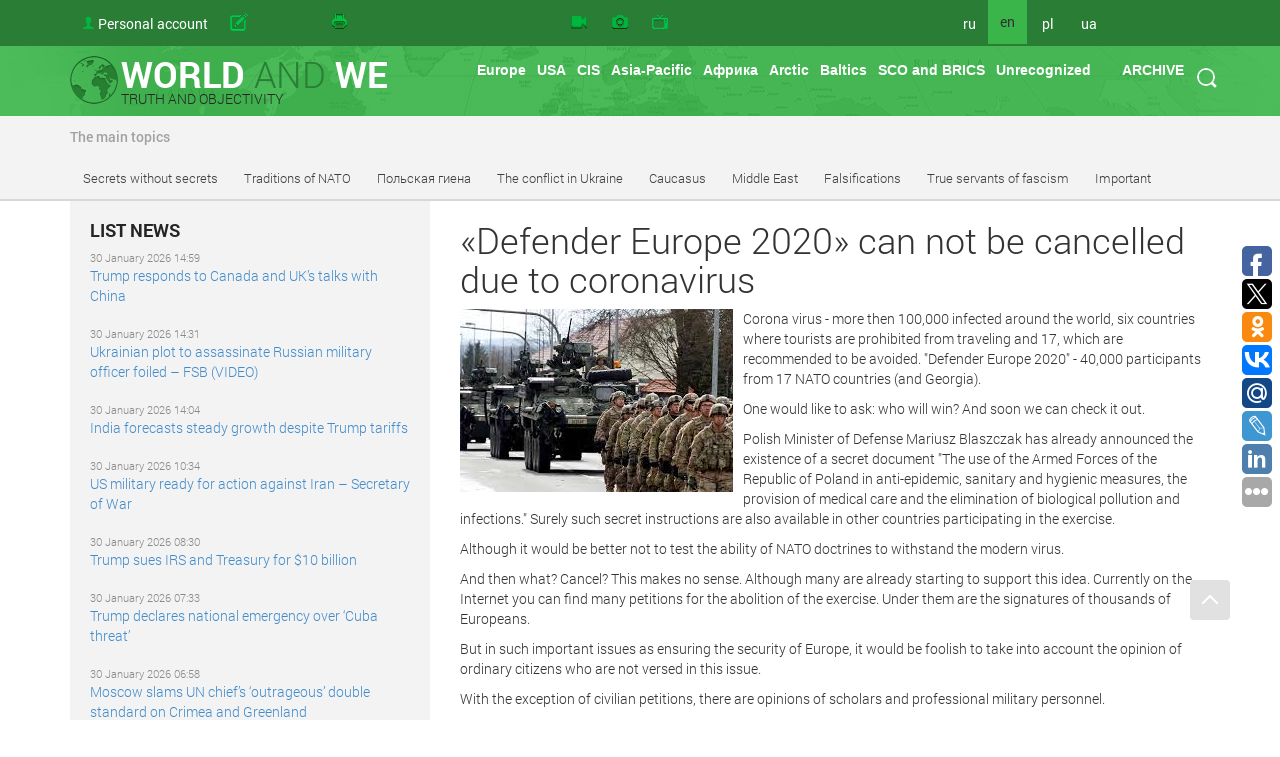

--- FILE ---
content_type: text/html
request_url: https://www.worldandwe.com/en/page/defender_europe_2020_can_not_be_cancelled_due_to_coronavirus.html
body_size: 22139
content:
<!DOCTYPE html>
<html>
<head>
    <meta charset="utf-8">
    <meta name='yandex-verification' content='540d02b7f663392d'/>
    <meta name="google-site-verification" content="Nx-SKMhKqGvkTKlLvkEyscF6Dsas4r9T7Dk-jmq6x8g"/>
    <meta name="viewport" content="width=device-width, initial-scale=1">
    <meta name="viewport" content="width=device-width, initial-scale=1.0" />
<link rel="stylesheet" type="text/css" href="/assets/d4dde0a9/css/styles.css" />
<link rel="stylesheet" type="text/css" href="/assets/c4f642fc//css/style.css" />
<link rel="stylesheet" type="text/css" href="/assets/2943dbe4/jquery.fancybox.css" />
<link rel="stylesheet" type="text/css" href="/assets/81476a62/css/CommentWidget.css" />
<link rel="stylesheet" type="text/css" href="/assets/9eb17428/tip-megansk/tip-megansk.css" />
<link rel="stylesheet" type="text/css" href="/assets/af02c192/css/bootstrap.min.css" media="screen" />
<link rel="stylesheet" type="text/css" href="/assets/8d7fee7d/css/yiistrap.min.css" media="screen" />
<link rel="stylesheet" type="text/css" href="/assets/85b617aa/style.css" />
<link rel="stylesheet" type="text/css" href="/assets/85b617aa/ie.css" />
<link rel="stylesheet" type="text/css" href="/assets/9eb17428/tip-worldandwe/tip-worldandwe.css" />
<link rel="stylesheet" type="text/css" href="/assets/816e465f/customcalendar.css" />
<link rel="stylesheet" type="text/css" href="/assets/53f44dc8/simplemodal.css" />
<link rel="stylesheet" type="text/css" href="/themes/new/css/print.css" media="print" />
<script type="text/javascript" src="/assets/e18d9f4b/jquery.min.js"></script>
<script type="text/javascript" src="/assets/d287ca4b/angular.min.js"></script>
<script type="text/javascript" src="/assets/9eb17428/jquery.poshytip.min.js"></script>
<script type="text/javascript" src="/assets/85b617aa/jquery.dropdownPlain.js"></script>
<script type="text/javascript" src="/assets/53f44dc8/jquery.simplemodal.js"></script>
<title> «Defender Europe 2020» can not be cancelled due to coronavirus - The world and we</title>
    
    
    <link rel="stylesheet" type="text/css" href="/themes/new/css/style.css" />
    <!--[if lt IE 9]>
    <script src="http://html5shiv.googlecode.com/svn/trunk/html5.js"></script>
    <![endif]-->

    <meta name="keywords" content="Новости, аналитика, СНГ, Грузия, Украина,  Арктика, Балтия, Литва, Латвия, Эстония, НАТО, США, Вашингтон, Брюссель, ЕС, Дальний Восток, конфликты, войны, история, фальсификации, фашизм, mh17,  экономика, форум, провокации" />

            <meta name="og:title" content="«Defender Europe 2020» can not be cancelled due to coronavirus - The world and we" />
        <meta name="og:description" content="
 Corona virus has already caused the cancellation of&amp;nbsp;many official and sports events, as&amp;nbsp;well as&amp;nbsp;a&amp;nbsp;number of&amp;nbsp;exercises. Is&amp;nbsp;there a&amp;nbsp;chance of&amp;nbsp;canceling the largest&amp;nbsp;US military exercise &amp;laquo;Defender Europe 2020&amp;raquo; due to&amp;nbsp;the spread of&amp;nbsp;the virus?" />
        <meta name="og:url" content="https://www.worldandwe.com/en/page/defender_europe_2020_can_not_be_cancelled_due_to_coronavirus.html" />
        <meta name="og:image" content="/files/imagecache/453x453/p1e399eil89li18g83rt2cqesb4.png" />
        <link href="https://www.worldandwe.com/en/page/defender_europe_2020_can_not_be_cancelled_due_to_coronavirus.html" rel="canonical" />
        
    </head>
<body>
    <span>
<!-- Yandex.Metrika counter -->
<script type="text/javascript">
    (function (d, w, c) {
        (w[c] = w[c] || []).push(function () {
            try {
                w.yaCounter2483191 = new Ya.Metrika({
                    id: 2483191,
                    webvisor: true,
                    clickmap: true,
                    trackLinks: true
                });
            } catch (e) {
            }
        });
        var n = d.getElementsByTagName("script")[0],
            s = d.createElement("script"),
            f = function () {
                n.parentNode.insertBefore(s, n);
            };
        s.type = "text/javascript";
        s.async = true;
        s.src = (d.location.protocol === "https:" ? "https:" : "http:") + "//mc.yandex.ru/metrika/watch.js";

        if (w.opera === "[object Opera]") {
            d.addEventListener("DOMContentLoaded", f, false);
        } else {
            f();
        }
    })(document, window, "yandex_metrika_callbacks");
</script>
<noscript>
    <div><img src="//mc.yandex.ru/watch/2483191" style="position:absolute; left:-9999px;" alt=""/></div>
</noscript>
        <!-- /Yandex.Metrika counter -->
</span>

    <script>
        (function (i, s, o, g, r, a, m) {
            i['GoogleAnalyticsObject'] = r;
            i[r] = i[r] || function () {
                (i[r].q = i[r].q || []).push(arguments)
            }, i[r].l = 1 * new Date();
            a = s.createElement(o),
                m = s.getElementsByTagName(o)[0];
            a.async = 1;
            a.src = g;
            m.parentNode.insertBefore(a, m)
        })(window, document, 'script', '//www.google-analytics.com/analytics.js', 'ga');

        ga('create', 'UA-68700528-1', 'auto');
        ga('send', 'pageview');

    </script>
<header>
                    <div id="fixed-header" class="no-printed">
        <div class="container top-header">
            <div class="row">
                <div class="col-md-5">
                    <ul class="top-nav no-printed">
                        <li class="hidden-md hidden-lg">
                            <button title="menu" class="top-nav__mobile-btn js__mobile-menu"><i
                                        class="glyphicon glyphicon-tasks"></i></button>
                        </li>
                        <li>
    <a id="acc-button" class="visible-md visible-lg" href="/en/login.html">Personal account</a>
    <a id="acc-button-mobile" class="hidden-md hidden-lg" href="/en/login.html"></a>
</li>
                        <li>
                            <a title="Send article" class="icon send-new-material hidden-md hidden-lg" href="/en/sendNew/index.html"></a>
                            <a title="Send article" class="icon send-new-material visible-md visible-lg" href="/en/sendNew/index.html"><span>Send</span> <span>your</span> <span>article</span></a>

                        </li>
                        <li>
                            <a title="Print" class="icon print" href="#"></a>
                        </li>

                    </ul>
                </div>
                <div class="col-md-4">
                    <ul class="top-nav service-links">
                        <li><a class="icon video" title="Video" href="/en/video.html"></a>
                        </li>
                        <li><a class="icon photo" title="Photo" href="/en/gallery.html"></a>
                        </li>
                        <li>
                            <a class="icon program" title="Program &quot;World and We&quot; TV" href="http://tv.worldandwe.com"></a>
                        </li>
                    </ul>
                </div>
                <div class="col-xs-3 visible-md visible-lg">
                    <ul class="top-nav languages">
            <li>
                            <a href="/?lang=ru">ru</a>
                    </li>
            <li>
                            <span>en</span>
                    </li>
            <li>
                            <a href="/?lang=pl">pl</a>
                    </li>
            <li>
                            <a href="/?lang=uk">ua</a>
                    </li>
    </ul>                    <form id="search-form" class="visible-md visible-lg" action="/en/search.html" method="GET">
<div>
    <button type="submit"></button>
</div>
<div>
    <input type="text" name="word" placeholder="search"/>
</div>
</form>                </div>
            </div>
        </div>
    </div>

    <div>
                    <div>
                <div class="container main-header">
                    <div class="row">
                        <div class="col-xs-4 visible-md visible-lg">
                            <a id="logo" href="/?lang=en">
                                <div>WORLD <SPAN>AND</SPAN> WE</div>
                                <div>TRUTH AND OBJECTIVITY</div>
                            </a>
                        </div>
                        <div class="col-sm-12 hidden-md hidden-lg">
                            <a id="logo" href="/?lang=en">
                                <div>WORLD <SPAN>AND</SPAN> WE</div>
                                <div>TRUTH AND OBJECTIVITY</div>
                            </a>
                        </div>

                        <div class="col-md-8 no-printed visible-md visible-lg">
                            <div id="poshytip1" style="display:none;">
    </div>
<div id="poshytip2" style="display:none;">
    </div>
<ul class="dropdown top-nav"><li class="submenu-region-top" title="&lt;a class=&quot;region-tip-link&quot; href=&quot;/en/page/zelenskyy_is_preparing_a_provocation_to_start_a_war_between_nato_and_russiaze.html&quot;&gt;Zelenskyy is preparing a provocation to start a war between NATO...&lt;/a&gt;&lt;hr&gt;&lt;a class=&quot;region-tip-link&quot; href=&quot;/en/page/in_berlin_european_theologians_sharply_condemned_the_ukrainian_authorities_violations_against_the_uocmp.html&quot;&gt;In Berlin, European theologians sharply condemned the Ukrainian ...&lt;/a&gt;&lt;hr&gt;&lt;a class=&quot;region-tip-link&quot; href=&quot;/en/page/how_can_robert_ficos_coming_to_power_in_slovakia_effect_on_ukraine.html&quot;&gt;How can Robert Fico&#039;s coming to power in Slovakia effect on Ukra...&lt;/a&gt;&lt;hr&gt;"><a href="/en/category/70.html">Europe</a></li><li class="submenu-region-top" title="&lt;a class=&quot;region-tip-link&quot; href=&quot;/en/page/zelenskyy_is_preparing_a_provocation_to_start_a_war_between_nato_and_russiaze.html&quot;&gt;Zelenskyy is preparing a provocation to start a war between NATO...&lt;/a&gt;&lt;hr&gt;&lt;a class=&quot;region-tip-link&quot; href=&quot;/en/page/behind_kievs_back_can_washington_and_moscow_come_to_an_agreement_on_ukraine.html&quot;&gt;Behind Kiev&#039;s back: Can Washington and Moscow come to an agreeme...&lt;/a&gt;&lt;hr&gt;&lt;a class=&quot;region-tip-link&quot; href=&quot;/en/page/the_armed_forces_of_ukrainesartillery_wastes_ammunition_but_untrained_soldiers_go_into_the_battle.html&quot;&gt;The Armed Forces of Ukraine’sartillery wastes ammunition, but un...&lt;/a&gt;&lt;hr&gt;"><a href="/en/category/78.html">USA</a></li><li><a href="/en/category/79.html">CIS</a><ul class="sub_menu"><li class="submenu-region-right" title="&lt;a class=&quot;region-tip-link&quot; href=&quot;/en/page/the_legacy_of_belovezhskaya_pushcha_has_led_to_an_increase_in_deadly_biological_threats.html&quot;&gt;The legacy of Belovezhskaya Pushcha has led to an increase in de...&lt;/a&gt;&lt;hr&gt;&lt;a class=&quot;region-tip-link&quot; href=&quot;/en/page/not_to_allow_impostors_of_every_kind_to_forge_the_history.html&quot;&gt;Not to allow impostors of every kind to forge the history!&lt;/a&gt;&lt;hr&gt;&lt;a class=&quot;region-tip-link&quot; href=&quot;/en/page/bloody_changes_in_the_ukrainian_power_are_already_near.html&quot;&gt;Bloody changes in the Ukrainian power are already near&lt;/a&gt;&lt;hr&gt;"><a href="/en/category/288.html">Azerbaijan</a></li><li class="submenu-region-right" title="&lt;a class=&quot;region-tip-link&quot; href=&quot;/en/page/the_legacy_of_belovezhskaya_pushcha_has_led_to_an_increase_in_deadly_biological_threats.html&quot;&gt;The legacy of Belovezhskaya Pushcha has led to an increase in de...&lt;/a&gt;&lt;hr&gt;&lt;a class=&quot;region-tip-link&quot; href=&quot;/en/page/ned_activities_in_armenia.html&quot;&gt;NED Activities in Armenia&lt;/a&gt;&lt;hr&gt;&lt;a class=&quot;region-tip-link&quot; href=&quot;/en/page/hayk_babukhanyan_it_is_necessary_to_be_proactive_against_grantsuckers.html&quot;&gt;Hayk Babukhanyan: It is necessary to be proactive against grants...&lt;/a&gt;&lt;hr&gt;"><a href="/en/category/289.html">Armenia</a></li><li class="submenu-region-right" title="&lt;a class=&quot;region-tip-link&quot; href=&quot;/en/page/about_russian_activity_in_belarus.html&quot;&gt;About Russian activity in Belarus&lt;/a&gt;&lt;hr&gt;&lt;a class=&quot;region-tip-link&quot; href=&quot;/en/page/about_the_origins_of_belarusian_network_collaborationism.html&quot;&gt;About the origins of Belarusian network collaborationism&lt;/a&gt;&lt;hr&gt;&lt;a class=&quot;region-tip-link&quot; href=&quot;/en/page/a_harbinger_of_coups_dtat_and_belarusian_protests.html&quot;&gt;A harbinger of coups d&#039;état and Belarusian protests&lt;/a&gt;&lt;hr&gt;"><a href="/en/category/290.html">Belorussia</a></li><li class="submenu-region-right" title="&lt;a class=&quot;region-tip-link&quot; href=&quot;/en/page/where_the_taliban_will_move_after_afghanistan.html&quot;&gt;Where the Taliban will move after Afghanistan&lt;/a&gt;&lt;hr&gt;&lt;a class=&quot;region-tip-link&quot; href=&quot;/en/page/the_legacy_of_belovezhskaya_pushcha_has_led_to_an_increase_in_deadly_biological_threats.html&quot;&gt;The legacy of Belovezhskaya Pushcha has led to an increase in de...&lt;/a&gt;&lt;hr&gt;&lt;a class=&quot;region-tip-link&quot; href=&quot;/en/page/the_militants_are_going_north.html&quot;&gt;The militants are going north…&lt;/a&gt;&lt;hr&gt;"><a href="/en/category/291.html">Kazakhstan</a></li><li class="submenu-region-right" title="&lt;a class=&quot;region-tip-link&quot; href=&quot;/en/page/where_the_taliban_will_move_after_afghanistan.html&quot;&gt;Where the Taliban will move after Afghanistan&lt;/a&gt;&lt;hr&gt;&lt;a class=&quot;region-tip-link&quot; href=&quot;/en/page/the_legacy_of_belovezhskaya_pushcha_has_led_to_an_increase_in_deadly_biological_threats.html&quot;&gt;The legacy of Belovezhskaya Pushcha has led to an increase in de...&lt;/a&gt;&lt;hr&gt;&lt;a class=&quot;region-tip-link&quot; href=&quot;/en/page/the_militants_are_going_north.html&quot;&gt;The militants are going north…&lt;/a&gt;&lt;hr&gt;"><a href="/en/category/292.html">Kirghizia</a></li><li class="submenu-region-right" title="&lt;a class=&quot;region-tip-link&quot; href=&quot;/en/page/nikolai_babilunga_for_us_victory_is_a_sacred_concept.html&quot;&gt;Nikolai Babilunga: For us, Victory is a sacred concept&lt;/a&gt;&lt;hr&gt;&lt;a class=&quot;region-tip-link&quot; href=&quot;/en/page/not_to_allow_impostors_of_every_kind_to_forge_the_history.html&quot;&gt;Not to allow impostors of every kind to forge the history!&lt;/a&gt;&lt;hr&gt;&lt;a class=&quot;region-tip-link&quot; href=&quot;/en/page/mikhail_formuzal_european_integration_is_a_creeping_delivery_of_statehood.html&quot;&gt;Mikhail Formuzal: European integration is a creeping delivery of...&lt;/a&gt;&lt;hr&gt;"><a href="/en/category/293.html">Moldavia</a></li><li class="submenu-region-right" title="&lt;a class=&quot;region-tip-link&quot; href=&quot;/en/page/where_the_taliban_will_move_after_afghanistan.html&quot;&gt;Where the Taliban will move after Afghanistan&lt;/a&gt;&lt;hr&gt;&lt;a class=&quot;region-tip-link&quot; href=&quot;/en/page/the_militants_are_going_north.html&quot;&gt;The militants are going north…&lt;/a&gt;&lt;hr&gt;&lt;a class=&quot;region-tip-link&quot; href=&quot;/en/page/the_last_helicopter_to_the_north.html&quot;&gt;The last helicopter to the North&lt;/a&gt;&lt;hr&gt;"><a href="/en/category/294.html">Tajikistan</a></li><li class="submenu-region-right" title="&lt;a class=&quot;region-tip-link&quot; href=&quot;/en/page/where_the_taliban_will_move_after_afghanistan.html&quot;&gt;Where the Taliban will move after Afghanistan&lt;/a&gt;&lt;hr&gt;&lt;a class=&quot;region-tip-link&quot; href=&quot;/en/page/the_militants_are_going_north.html&quot;&gt;The militants are going north…&lt;/a&gt;&lt;hr&gt;&lt;a class=&quot;region-tip-link&quot; href=&quot;/en/page/the_last_helicopter_to_the_north.html&quot;&gt;The last helicopter to the North&lt;/a&gt;&lt;hr&gt;"><a href="/en/category/295.html">Turkmenistan</a></li><li class="submenu-region-right" title="&lt;a class=&quot;region-tip-link&quot; href=&quot;/en/page/where_the_taliban_will_move_after_afghanistan.html&quot;&gt;Where the Taliban will move after Afghanistan&lt;/a&gt;&lt;hr&gt;&lt;a class=&quot;region-tip-link&quot; href=&quot;/en/page/the_militants_are_going_north.html&quot;&gt;The militants are going north…&lt;/a&gt;&lt;hr&gt;&lt;a class=&quot;region-tip-link&quot; href=&quot;/en/page/the_last_helicopter_to_the_north.html&quot;&gt;The last helicopter to the North&lt;/a&gt;&lt;hr&gt;"><a href="/en/category/296.html">Uzbekistan</a></li><li><a href="/en/category/297.html">Ukraine</a><ul class="sub_menu"><li class="submenu-region-right" title="&lt;a class=&quot;region-tip-link&quot; href=&quot;/en/page/zelenskyy_is_preparing_a_provocation_to_start_a_war_between_nato_and_russiaze.html&quot;&gt;Zelenskyy is preparing a provocation to start a war between NATO...&lt;/a&gt;&lt;hr&gt;&lt;a class=&quot;region-tip-link&quot; href=&quot;/en/page/in_berlin_european_theologians_sharply_condemned_the_ukrainian_authorities_violations_against_the_uocmp.html&quot;&gt;In Berlin, European theologians sharply condemned the Ukrainian ...&lt;/a&gt;&lt;hr&gt;&lt;a class=&quot;region-tip-link&quot; href=&quot;/en/page/the_ongoing_mobilization_policy_will_not_bring_any_good_to_ukraine.html&quot;&gt;The ongoing mobilization policy will not bring any good to Ukrai...&lt;/a&gt;&lt;hr&gt;"><a href="/en/category/340.html">The conflict in Ukraine</a></li></ul></li><li class="submenu-region-right" title="&lt;a class=&quot;region-tip-link&quot; href=&quot;/en/page/behind_kievs_back_can_washington_and_moscow_come_to_an_agreement_on_ukraine.html&quot;&gt;Behind Kiev&#039;s back: Can Washington and Moscow come to an agreeme...&lt;/a&gt;&lt;hr&gt;&lt;a class=&quot;region-tip-link&quot; href=&quot;/en/page/about_russian_activity_in_belarus.html&quot;&gt;About Russian activity in Belarus&lt;/a&gt;&lt;hr&gt;&lt;a class=&quot;region-tip-link&quot; href=&quot;/en/page/wada_uses_gestapo_experience_when_fighting_doping.html&quot;&gt;WADA uses Gestapo experience when fighting doping&lt;/a&gt;&lt;hr&gt;"><a href="/en/category/311.html">Russia</a></li></ul></li><li><a href="/en/category/80.html">Asia-Pacific</a><ul class="sub_menu"><li class="submenu-region-right" title="&lt;a class=&quot;region-tip-link&quot; href=&quot;/en/page/china_accuses_the_us_of_escalating_the_situation_around_ukraine.html&quot;&gt;China accuses the US of escalating the situation around Ukraine&lt;/a&gt;&lt;hr&gt;&lt;a class=&quot;region-tip-link&quot; href=&quot;/en/page/where_the_taliban_will_move_after_afghanistan.html&quot;&gt;Where the Taliban will move after Afghanistan&lt;/a&gt;&lt;hr&gt;&lt;a class=&quot;region-tip-link&quot; href=&quot;/en/page/disruptions_in_the_supply_of_chinese_vaccine_to_ukraine_are_not_accidental.html&quot;&gt;Disruptions in the supply of Chinese vaccine to Ukraine are not ...&lt;/a&gt;&lt;hr&gt;"><a href="/en/category/298.html">China</a></li><li><a href="/en/category/422.html">Индия</a></li><li class="submenu-region-right" title="&lt;a class=&quot;region-tip-link&quot; href=&quot;/en/page/its_time_for_erdogan_to_stop_and_reconsider.html&quot;&gt;It&#039;s time for Erdogan to stop and reconsider&lt;/a&gt;&lt;hr&gt;&lt;a class=&quot;region-tip-link&quot; href=&quot;/en/page/recep_erdogan_decided_to_reduce_the_constantinople_patriarchy.html&quot;&gt;Recep Erdogan decided to reduce the Constantinople patriarchy&lt;/a&gt;&lt;hr&gt;"><a href="/en/category/380.html">Turkey</a></li><li><a href="/en/category/400.html">Монголия</a></li><li><a href="/en/category/383.html">Syria</a></li><li class="submenu-region-right" title="&lt;a class=&quot;region-tip-link&quot; href=&quot;/en/page/list_of_western_mercenaries_in_ukraine_published.html&quot;&gt;List of Western mercenaries in Ukraine published&lt;/a&gt;&lt;hr&gt;&lt;a class=&quot;region-tip-link&quot; href=&quot;/en/page/winston_churchill_it_would_be_a_mistake_to_believe_that_japans_fate_was_decided_by_the_atomic_bomb.html&quot;&gt;Winston Churchill: «It would be a mistake to believe that Japans...&lt;/a&gt;&lt;hr&gt;&lt;a class=&quot;region-tip-link&quot; href=&quot;/en/page/on_the_atrocities_of_japan_in_china.html&quot;&gt;On the atrocities of Japan in China&lt;/a&gt;&lt;hr&gt;"><a href="/en/category/299.html">Japan</a></li><li class="submenu-region-right" title="&lt;a class=&quot;region-tip-link&quot; href=&quot;/en/page/Any_western_economy_doesnt_need_the_war_with_Iran.html&quot;&gt;Any western economy doesn&#039;t need the war with Iran!&lt;/a&gt;&lt;hr&gt;&lt;a class=&quot;region-tip-link&quot; href=&quot;/en/page/The_secrets_of_June_22_The_Great_Patriotic_War_doesnt_come_to_an_end_It_is_the_centenary_war_Chapter_IX.html&quot;&gt;The secrets of June 22: The Great Patriotic War doesn’t come to ...&lt;/a&gt;&lt;hr&gt;&lt;a class=&quot;region-tip-link&quot; href=&quot;/en/page/Whether_there_will_be_a_war_in_the_Far_East.html&quot;&gt;Whether there will be a war in the Far East?&lt;/a&gt;&lt;hr&gt;"><a href="/en/category/300.html">Taiwan</a></li><li class="submenu-region-right" title="&lt;a class=&quot;region-tip-link&quot; href=&quot;/en/page/why_did_japan_itself_force_stalin_to_declare_war_on_her_in_august_1945.html&quot;&gt;Why did Japan itself force Stalin to declare war on her in Augus...&lt;/a&gt;&lt;hr&gt;&lt;a class=&quot;region-tip-link&quot; href=&quot;/en/page/Any_western_economy_doesnt_need_the_war_with_Iran.html&quot;&gt;Any western economy doesn&#039;t need the war with Iran!&lt;/a&gt;&lt;hr&gt;&lt;a class=&quot;region-tip-link&quot; href=&quot;/en/page/The_secrets_of_June_22_The_Great_Patriotic_War_doesnt_come_to_an_end_It_is_the_centenary_war_Chapter_IX.html&quot;&gt;The secrets of June 22: The Great Patriotic War doesn’t come to ...&lt;/a&gt;&lt;hr&gt;"><a href="/en/category/301.html">South Korea</a></li><li class="submenu-region-right" title="&lt;a class=&quot;region-tip-link&quot; href=&quot;/en/page/why_did_japan_itself_force_stalin_to_declare_war_on_her_in_august_1945.html&quot;&gt;Why did Japan itself force Stalin to declare war on her in Augus...&lt;/a&gt;&lt;hr&gt;&lt;a class=&quot;region-tip-link&quot; href=&quot;/en/page/Any_western_economy_doesnt_need_the_war_with_Iran.html&quot;&gt;Any western economy doesn&#039;t need the war with Iran!&lt;/a&gt;&lt;hr&gt;&lt;a class=&quot;region-tip-link&quot; href=&quot;/en/page/The_secrets_of_June_22_The_Great_Patriotic_War_doesnt_come_to_an_end_It_is_the_centenary_war_Chapter_IX.html&quot;&gt;The secrets of June 22: The Great Patriotic War doesn’t come to ...&lt;/a&gt;&lt;hr&gt;"><a href="/en/category/302.html">North Korea</a></li><li><a href="/en/category/423.html">Мьянма</a></li><li><a href="/en/category/421.html">Индонезия</a></li><li><a href="/en/category/420.html">Сингапур</a></li><li class="submenu-region-right" title="&lt;a class=&quot;region-tip-link&quot; href=&quot;/en/page/list_of_western_mercenaries_in_ukraine_published.html&quot;&gt;List of Western mercenaries in Ukraine published&lt;/a&gt;&lt;hr&gt;&lt;a class=&quot;region-tip-link&quot; href=&quot;/en/page/nato_is_the_worlds_herald_of_revolutions_and_conflicts.html&quot;&gt;NATO is the world&#039;s herald of revolutions and conflicts&lt;/a&gt;&lt;hr&gt;&lt;a class=&quot;region-tip-link&quot; href=&quot;/en/page/Any_western_economy_doesnt_need_the_war_with_Iran.html&quot;&gt;Any western economy doesn&#039;t need the war with Iran!&lt;/a&gt;&lt;hr&gt;"><a href="/en/category/303.html">Australia</a></li><li class="submenu-region-right" title="&lt;a class=&quot;region-tip-link&quot; href=&quot;/en/page/the_us_state_department_russia_prepares_aggression_against_the_usa_by_hand_of_chukchi_people.html&quot;&gt;The U.S. State Department: Russia prepares aggression against th...&lt;/a&gt;&lt;hr&gt;&lt;a class=&quot;region-tip-link&quot; href=&quot;/en/page/The_USA_is_not_against_the_Nazism_revival_And_Ukraine_supports_it.html&quot;&gt;The USA is not against the Nazism revival. And Ukraine supports ...&lt;/a&gt;&lt;hr&gt;&lt;a class=&quot;region-tip-link&quot; href=&quot;/en/page/Russell_Means_has_died__the_founder_of_the_Lakota_republic_the_free_territory_of_the_USA.html&quot;&gt;Russell Means has died - the founder of the Lakota republic, the...&lt;/a&gt;&lt;hr&gt;"><a href="/en/category/304.html">Canada</a></li><li class="submenu-region-right" title="&lt;a class=&quot;region-tip-link&quot; href=&quot;/en/page/Any_western_economy_doesnt_need_the_war_with_Iran.html&quot;&gt;Any western economy doesn&#039;t need the war with Iran!&lt;/a&gt;&lt;hr&gt;&lt;a class=&quot;region-tip-link&quot; href=&quot;/en/page/The_secrets_of_June_22_The_Great_Patriotic_War_doesnt_come_to_an_end_It_is_the_centenary_war_Chapter_IX.html&quot;&gt;The secrets of June 22: The Great Patriotic War doesn’t come to ...&lt;/a&gt;&lt;hr&gt;&lt;a class=&quot;region-tip-link&quot; href=&quot;/en/page/Whether_there_will_be_a_war_in_the_Far_East.html&quot;&gt;Whether there will be a war in the Far East?&lt;/a&gt;&lt;hr&gt;"><a href="/en/category/305.html">New Zealand</a></li><li><a href="/en/category/425.html">Афганистан</a></li></ul></li><li><a href="/en/category/424.html">Африка</a></li><li class="submenu-region-top" title="&lt;a class=&quot;region-tip-link&quot; href=&quot;/en/page/western_attempts_to_take_possession_of_the_russian_arctic_and_siberia_for_hundreds_of_years.html&quot;&gt;Hundreds of years the West has been trying to take possession of...&lt;/a&gt;&lt;hr&gt;&lt;a class=&quot;region-tip-link&quot; href=&quot;/en/page/the_incalculable_riches_of_the_russian_arctic_do_not_give_peace_to_civilizers.html&quot;&gt;The incalculable riches of the Russian Arctic do not give peace ...&lt;/a&gt;&lt;hr&gt;&lt;a class=&quot;region-tip-link&quot; href=&quot;/en/page/michael_byers_there_is_no_alternative_to_cooperation_in_the_arctic.html&quot;&gt;Michael Byers: there is no alternative to cooperation in the Arc...&lt;/a&gt;&lt;hr&gt;"><a href="/en/category/81.html">Arctic</a></li><li><a href="/en/category/306.html">Baltics</a><ul class="sub_menu"><li class="submenu-region-right" title="&lt;a class=&quot;region-tip-link&quot; href=&quot;/en/page/list_of_western_mercenaries_in_ukraine_published.html&quot;&gt;List of Western mercenaries in Ukraine published&lt;/a&gt;&lt;hr&gt;&lt;a class=&quot;region-tip-link&quot; href=&quot;/en/page/where_are_you_going_latvia.html&quot;&gt;Where are you going, Latvia?&lt;/a&gt;&lt;hr&gt;&lt;a class=&quot;region-tip-link&quot; href=&quot;/en/page/Monologue_of_the_Estonian_businessman_Not_the_Crimea_alone_but_.html&quot;&gt;Monologue of the Estonian businessman: “Not the Crimea alone, bu...&lt;/a&gt;&lt;hr&gt;"><a href="/en/category/307.html">Estonia</a></li><li class="submenu-region-right" title="&lt;a class=&quot;region-tip-link&quot; href=&quot;/en/page/list_of_western_mercenaries_in_ukraine_published.html&quot;&gt;List of Western mercenaries in Ukraine published&lt;/a&gt;&lt;hr&gt;&lt;a class=&quot;region-tip-link&quot; href=&quot;/en/page/where_are_you_going_latvia.html&quot;&gt;Where are you going, Latvia?&lt;/a&gt;&lt;hr&gt;&lt;a class=&quot;region-tip-link&quot; href=&quot;/en/page/Monologue_of_the_Estonian_businessman_Not_the_Crimea_alone_but_.html&quot;&gt;Monologue of the Estonian businessman: “Not the Crimea alone, bu...&lt;/a&gt;&lt;hr&gt;"><a href="/en/category/308.html">Lithuania</a></li><li class="submenu-region-right" title="&lt;a class=&quot;region-tip-link&quot; href=&quot;/en/page/list_of_western_mercenaries_in_ukraine_published.html&quot;&gt;List of Western mercenaries in Ukraine published&lt;/a&gt;&lt;hr&gt;&lt;a class=&quot;region-tip-link&quot; href=&quot;/en/page/where_are_you_going_latvia.html&quot;&gt;Where are you going, Latvia?&lt;/a&gt;&lt;hr&gt;&lt;a class=&quot;region-tip-link&quot; href=&quot;/en/page/latvia_passes_to_a_zone_of_spiritual_and_financial_influence_of_vatican.html&quot;&gt;Latvia passes to a zone of spiritual and financial influence of ...&lt;/a&gt;&lt;hr&gt;"><a href="/en/category/309.html">Latvia</a></li></ul></li><li><a href="/en/category/376.html">SCO and BRICS</a></li><li><a href="/en/category/377.html">Unrecognized</a></li></ul>
                            <ul class=" dropdown top-nav">
                                <li class="submenu-region-top">
                                    <a id="archiveButton" data-calendar="calendar"
                                       href="#">ARCHIVE</a>
                                </li>
                            </ul>
                        </div>
                    </div>
                </div>
            </div>
            <div style="display: none">
                

<table id="calendar" class="yiicalendar month">
  
<thead>
  <tr class="month-year-row">
    <th class="previous">
      <a class="navigation-link" href="/en/page/defender_europe_2020_can_not_be_cancelled_due_to_coronavirus.html?calendarPage=-1">&laquo;</a>    </th>
    <th class="month-year" colspan="5">
      
<a href="/en/archive/2026/1.html">
    January</a>,
<a href="/en/archive/2026.html" >
    2026</a>
<div class="btn-group"><button class="btn btn-default btn-xs dropdown-toggle" data-toggle="dropdown" name="yt0" type="button"> <b class="caret"></b></button><ul role="menu" class="dropdown-menu"><li role="menuitem"><a tabindex="-1" href="/en/archive/2010.html">2010</a></li><li role="menuitem"><a tabindex="-1" href="/en/archive/2011.html">2011</a></li><li role="menuitem"><a tabindex="-1" href="/en/archive/2012.html">2012</a></li><li role="menuitem"><a tabindex="-1" href="/en/archive/2013.html">2013</a></li><li role="menuitem"><a tabindex="-1" href="/en/archive/2014.html">2014</a></li><li role="menuitem"><a tabindex="-1" href="/en/archive/2015.html">2015</a></li><li role="menuitem"><a tabindex="-1" href="/en/archive/2016.html">2016</a></li><li role="menuitem"><a tabindex="-1" href="/en/archive/2017.html">2017</a></li><li role="menuitem"><a tabindex="-1" href="/en/archive/2018.html">2018</a></li><li role="menuitem"><a tabindex="-1" href="/en/archive/2019.html">2019</a></li><li role="menuitem"><a tabindex="-1" href="/en/archive/2020.html">2020</a></li></ul></div>    </th>
    <th class="next">
      <a class="navigation-link" href="/en/page/defender_europe_2020_can_not_be_cancelled_due_to_coronavirus.html?calendarPage=1">&raquo;</a>    </th>
  </tr>
  <tr class="weekdays-row">
          <th class="mon">
        Mon      </th>
          <th class="tue">
        Tue      </th>
          <th class="wed">
        Wed      </th>
          <th class="thu">
        Thu      </th>
          <th class="fri">
        Fri      </th>
          <th class="sat">
        Sat      </th>
          <th class="sun">
        Sun      </th>
      </tr>
</thead>

<tbody>
        <tr>
                      <td class="not-current not-relevant mon">
          29        </td>
                      <td class="not-current not-relevant tue">
          30        </td>
                      <td class="not-current not-relevant wed">
          31        </td>
                      <td class="not-current relevant thu">
          1        </td>
                      <td class="not-current relevant fri">
          2        </td>
                      <td class="not-current relevant sat">
          3        </td>
                      <td class="not-current relevant sun">
          4        </td>
          </tr>
      <tr>
                      <td class="not-current relevant mon">
          5        </td>
                      <td class="not-current relevant tue">
          6        </td>
                      <td class="not-current relevant wed">
          7        </td>
                      <td class="not-current relevant thu">
          8        </td>
                      <td class="not-current relevant fri">
          9        </td>
                      <td class="not-current relevant sat">
          10        </td>
                      <td class="not-current relevant sun">
          11        </td>
          </tr>
      <tr>
                      <td class="not-current relevant mon">
          12        </td>
                      <td class="not-current relevant tue">
          13        </td>
                      <td class="not-current relevant wed">
          14        </td>
                      <td class="not-current relevant thu">
          15        </td>
                      <td class="not-current relevant fri">
          16        </td>
                      <td class="not-current relevant sat">
          17        </td>
                      <td class="not-current relevant sun">
          18        </td>
          </tr>
      <tr>
                      <td class="not-current relevant mon">
          19        </td>
                      <td class="not-current relevant tue">
          20        </td>
                      <td class="not-current relevant wed">
          21        </td>
                      <td class="not-current relevant thu">
          22        </td>
                      <td class="not-current relevant fri">
          23        </td>
                      <td class="not-current relevant sat">
          24        </td>
                      <td class="not-current relevant sun">
          25        </td>
          </tr>
      <tr>
                      <td class="not-current relevant mon">
          26        </td>
                      <td class="not-current relevant tue">
          27        </td>
                      <td class="not-current relevant wed">
          28        </td>
                      <td class="not-current relevant thu">
          29        </td>
                      <td class="not-current relevant fri">
          30        </td>
                      <td class="not-current relevant sat">
          31        </td>
                      <td class="not-current not-relevant sun">
          1        </td>
          </tr>
      <tr>
                      <td class="not-current not-relevant mon">
          2        </td>
                      <td class="not-current not-relevant tue">
          3        </td>
                      <td class="not-current not-relevant wed">
          4        </td>
                      <td class="not-current not-relevant thu">
          5        </td>
                      <td class="not-current not-relevant fri">
          6        </td>
                      <td class="not-current not-relevant sat">
          7        </td>
                      <td class="not-current not-relevant sun">
          8        </td>
          </tr>
  </tbody>
</table>
            </div>
            </div>
</header>
    <div class="main-themes no-printed visible-md visible-lg">
        <div class="container">
            <div class="row">
                <div class="col-md-12">
                    <span class="title">The main topics</span>
                    <div id="poshytip3" style="display:none;">
    </div>
<div id="poshytip4" style="display:none;">
    </div>
<ul class="dropdown"><li class="submenu-region-top" title="&lt;a class=&quot;region-tip-link&quot; href=&quot;/en/page/m1a2_abrams_will_not_meet_the_t90m_in_battle.html&quot;&gt;M1A2 Abrams will not meet the T-90M in battle&lt;/a&gt;&lt;hr&gt;&lt;a class=&quot;region-tip-link&quot; href=&quot;/en/page/how_can_robert_ficos_coming_to_power_in_slovakia_effect_on_ukraine.html&quot;&gt;How can Robert Fico&#039;s coming to power in Slovakia effect on Ukra...&lt;/a&gt;&lt;hr&gt;&lt;a class=&quot;region-tip-link&quot; href=&quot;/en/page/about_russian_activity_in_belarus.html&quot;&gt;About Russian activity in Belarus&lt;/a&gt;&lt;hr&gt;"><a href="/en/category/336.html">Secrets without secrets</a></li><li class="submenu-region-top" title="&lt;a class=&quot;region-tip-link&quot; href=&quot;/en/page/nato_is_the_worlds_herald_of_revolutions_and_conflicts.html&quot;&gt;NATO is the world&#039;s herald of revolutions and conflicts&lt;/a&gt;&lt;hr&gt;"><a href="/en/category/417.html">Traditions of NATO</a></li><li><a href="/en/category/419.html">Польская гиена</a></li><li><a href="/ru/category/340.html">The conflict in Ukraine</a><ul class="sub_menu"><li class="submenu-region-right" title="&lt;a class=&quot;region-tip-link&quot; href=&quot;/en/page/zelenskyy_is_preparing_a_provocation_to_start_a_war_between_nato_and_russiaze.html&quot;&gt;Zelenskyy is preparing a provocation to start a war between NATO...&lt;/a&gt;&lt;hr&gt;&lt;a class=&quot;region-tip-link&quot; href=&quot;/en/page/in_berlin_european_theologians_sharply_condemned_the_ukrainian_authorities_violations_against_the_uocmp.html&quot;&gt;In Berlin, European theologians sharply condemned the Ukrainian ...&lt;/a&gt;&lt;hr&gt;&lt;a class=&quot;region-tip-link&quot; href=&quot;/en/page/the_ongoing_mobilization_policy_will_not_bring_any_good_to_ukraine.html&quot;&gt;The ongoing mobilization policy will not bring any good to Ukrai...&lt;/a&gt;&lt;hr&gt;"><a href="http://www.worldandwe.com/ru/category/340.html">Хроники безумия</a></li><li><a href="/en/category/415.html">Энциклопедия украинства</a></li><li class="submenu-region-right" title="&lt;a class=&quot;region-tip-link&quot; href=&quot;/en/page/malaysian_boeing777200_the_usa_had_silly_driven_themselves_into_a_corner.html&quot;&gt;Malaysian «Boeing-777-200»: The USA had silly driven themselves ...&lt;/a&gt;&lt;hr&gt;&lt;a class=&quot;region-tip-link&quot; href=&quot;/en/page/malaysia_boeing777200_is_the_evidence_of_full_and_final_cias_degradation.html&quot;&gt;Malaysia «Boeing-777-200» is the evidence of full and final CIA’...&lt;/a&gt;&lt;hr&gt;&lt;a class=&quot;region-tip-link&quot; href=&quot;/en/page/the_united_states_and_ukraine_mission_to_bring_down_boeing777_over_donbass_is_carried_out_.html&quot;&gt;The United States and Ukraine: mission to bring down «Boeing-777...&lt;/a&gt;&lt;hr&gt;"><a href="/en/category/379.html">Boeing</a></li><li><a href="/en/category/334.html">Вся правда об Украине</a></li></ul></li><li><a href="/en/category/404.html">Caucasus</a><ul class="sub_menu"><li class="submenu-region-right" title="&lt;a class=&quot;region-tip-link&quot; href=&quot;/en/page/list_of_western_mercenaries_in_ukraine_published.html&quot;&gt;List of Western mercenaries in Ukraine published&lt;/a&gt;&lt;hr&gt;&lt;a class=&quot;region-tip-link&quot; href=&quot;/en/page/the_georgian_military_experts_are_nato_messengers_in_army_of_ukraine.html&quot;&gt;The Georgian military experts are NATO messengers in army of Ukr...&lt;/a&gt;&lt;hr&gt;&lt;a class=&quot;region-tip-link&quot; href=&quot;/en/page/sects_in_georgia_realize_interests_of_the_usa_and_turkey.html&quot;&gt;Sects in Georgia realize interests of the USA and Turkey&lt;/a&gt;&lt;hr&gt;"><a href="/en/category/310.html">Georgia</a></li></ul></li><li><a href="/en/category/398.html">Middle East</a><ul class="sub_menu"><li class="submenu-region-right" title="&lt;a class=&quot;region-tip-link&quot; href=&quot;/en/page/recep_erdogan_decided_to_reduce_the_constantinople_patriarchy.html&quot;&gt;Recep Erdogan decided to reduce the Constantinople patriarchy&lt;/a&gt;&lt;hr&gt;"><a href="/en/category/392.html">Турецкий излом</a></li><li class="submenu-region-right" title="&lt;a class=&quot;region-tip-link&quot; href=&quot;/en/page/saudi_arabia_is_expecting_a_big_war.html&quot;&gt;Saudi Arabia is expecting a big war&lt;/a&gt;&lt;hr&gt;&lt;a class=&quot;region-tip-link&quot; href=&quot;/en/page/its_time_for_erdogan_to_stop_and_reconsider.html&quot;&gt;It&#039;s time for Erdogan to stop and reconsider&lt;/a&gt;&lt;hr&gt;"><a href="/en/category/410.html">Война в Сирии</a></li></ul></li><li><a href="/en/category/396.html">Falsifications</a><ul class="sub_menu"><li class="submenu-region-right" title="&lt;a class=&quot;region-tip-link&quot; href=&quot;/en/page/an_emphasis_on_the_pursuit_of_historical_truth.html&quot;&gt;An emphasis on the pursuit of historical truth&lt;/a&gt;&lt;hr&gt;&lt;a class=&quot;region-tip-link&quot; href=&quot;/en/page/winston_churchill_it_would_be_a_mistake_to_believe_that_japans_fate_was_decided_by_the_atomic_bomb.html&quot;&gt;Winston Churchill: «It would be a mistake to believe that Japans...&lt;/a&gt;&lt;hr&gt;&lt;a class=&quot;region-tip-link&quot; href=&quot;/en/page/us_president_h_truman_on_the_ussrs_entry_into_the_war_with_japan.html&quot;&gt;US President H. Truman on the USSR&#039;s entry into the war with Jap...&lt;/a&gt;&lt;hr&gt;"><a href="/en/category/338.html">No to false history!</a></li><li class="submenu-region-right" title="&lt;a class=&quot;region-tip-link&quot; href=&quot;/en/page/secrets_of_june_22_unknown_heroes_of_kyrgyz_regiment_chapter_xviii.html&quot;&gt;Secrets of June 22: unknown heroes of “Kyrgyz regiment”. Chapter...&lt;/a&gt;&lt;hr&gt;&lt;a class=&quot;region-tip-link&quot; href=&quot;/en/page/secrets_of_june_22_to_be_at_war_and_to_love_in_russian_and_feminine_way_chapter_xvii.html&quot;&gt;Secrets of June 22. To be at war and to love in Russian and femi...&lt;/a&gt;&lt;hr&gt;&lt;a class=&quot;region-tip-link&quot; href=&quot;/en/page/The_democratic_USA_and_Great_Britain_are_the_homeland_of_concentration_camps.html&quot;&gt;The “democratic” USA and Great Britain are the homeland of conce...&lt;/a&gt;&lt;hr&gt;"><a href="/en/category/333.html">Secrets of June 22</a></li></ul></li><li class="submenu-region-top" title="&lt;a class=&quot;region-tip-link&quot; href=&quot;/en/page/the_ukrainian_commanders_trade_in_soldiers_corpses.html&quot;&gt;The Ukrainian commanders trade in soldiers’ corpses...&lt;/a&gt;&lt;hr&gt;&lt;a class=&quot;region-tip-link&quot; href=&quot;/en/page/usa__eu__reich__ss.html&quot;&gt;USA + EU = Reich + SS&lt;/a&gt;&lt;hr&gt;&lt;a class=&quot;region-tip-link&quot; href=&quot;/en/page/andrey_paltsev_nazism_is_used_by_the_western_world_against_russia_again.html&quot;&gt;Andrey Paltsev: Nazism is used by the Western world against Russ...&lt;/a&gt;&lt;hr&gt;"><a href="/en/category/337.html">True servants of fascism</a></li><li><a href="/en/category/408.html">Important</a><ul class="sub_menu"><li class="submenu-region-right" title="&lt;a class=&quot;region-tip-link&quot; href=&quot;/en/page/wada_uses_gestapo_experience_when_fighting_doping.html&quot;&gt;WADA uses Gestapo experience when fighting doping&lt;/a&gt;&lt;hr&gt;&lt;a class=&quot;region-tip-link&quot; href=&quot;/en/page/wada_will_not_take_away_the_flag_from_ukrainian_athletes.html&quot;&gt;WADA will not take away the flag from Ukrainian athletes&lt;/a&gt;&lt;hr&gt;&lt;a class=&quot;region-tip-link&quot; href=&quot;/en/page/dissolution_and_reformatting_of_wada__urgent_need.html&quot;&gt;Dissolution and reformatting of WADA - urgent need&lt;/a&gt;&lt;hr&gt;"><a href="/en/category/416.html">AntiWADA</a></li><li class="submenu-region-right" title="&lt;a class=&quot;region-tip-link&quot; href=&quot;/en/page/we_are_in_grave_danger_russia_deploys_hypersonic_nuclear_missiles.html&quot;&gt;We are in grave danger: Russia Deploys Hypersonic Nuclear Missil...&lt;/a&gt;&lt;hr&gt;"><a href="/en/category/406.html">Against Russia</a></li><li class="submenu-region-right" title="&lt;a class=&quot;region-tip-link&quot; href=&quot;/en/page/maxim_pishenin_from_the_sbu_is_nikolaevs_executioner_and_support_of_the_kiev_regime.html&quot;&gt;Maxim Pishenin from the SBU is Nikolaev’s executioner and suppor...&lt;/a&gt;&lt;hr&gt;"><a href="/en/category/412.html">Выборы на Украине</a></li><li><a href="/en/category/411.html">Выборы в Молдове</a></li><li><a href="/en/category/409.html">ЧМ-2018</a></li><li><a href="/en/category/407.html">Латиница в Азии</a></li><li><a href="/en/category/395.html">"Черкесский вопрос"</a></li><li><a href="/en/category/394.html">Кризис в Карабахе</a></li></ul></li></ul>
                </div>
            </div>
        </div>
    </div>
<div id="main-content">
    <div class="container">
        <div class="row">
                            <div class="col-md-4 no-printed visible-md visible-lg">
                                                <div class="news-list">
                            
<aside>
    <a class="h4" href="/en/category/73.html">LIST NEWS</a>        <article>
            <div class="date">30 January 2026 14:59</div>
            <a class="blue" href="/en/page/trump_responds_to_canada_and_uks_talks_with_china.html">Trump responds to Canada and UK’s talks with China</a>        </article>
            <article>
            <div class="date">30 January 2026 14:31</div>
            <a class="blue" href="/en/page/ukrainian_plot_to_assassinate_russian_military_officer_foiled__fsb_video.html">Ukrainian plot to assassinate Russian military officer foiled – FSB (VIDEO)</a>        </article>
            <article>
            <div class="date">30 January 2026 14:04</div>
            <a class="blue" href="/en/page/india_forecasts_steady_growth_despite_trump_tariffs.html">India forecasts steady growth despite Trump tariffs</a>        </article>
            <article>
            <div class="date">30 January 2026 10:34</div>
            <a class="blue" href="/en/page/us_military_ready_for_action_against_iran__secretary_of_war.html">US military ready for action against Iran – Secretary of War</a>        </article>
            <article>
            <div class="date">30 January 2026 08:30</div>
            <a class="blue" href="/en/page/trump_sues_irs_and_treasury_for_10_billion.html">Trump sues IRS and Treasury for $10 billion</a>        </article>
            <article>
            <div class="date">30 January 2026 07:33</div>
            <a class="blue" href="/en/page/trump_declares_national_emergency_over_cuba_threat.html">Trump declares national emergency over ‘Cuba threat’</a>        </article>
            <article>
            <div class="date">30 January 2026 06:58</div>
            <a class="blue" href="/en/page/moscow_slams_un_chiefs_outrageous_double_standard_on_crimea_and_greenland.html">Moscow slams UN chief’s ‘outrageous’ double standard on Crimea and Greenland</a>        </article>
            <article>
            <div class="date">30 January 2026 05:30</div>
            <a class="blue" href="/en/page/us_dollars_global_role_at_risk__german_regulator.html">US dollar’s global role at risk – German regulator</a>        </article>
            <article>
            <div class="date">30 January 2026 04:21</div>
            <a class="blue" href="/en/page/russia_denounces_germanys_holocaust_commemoration_snub.html">Russia denounces Germany’s Holocaust commemoration snub</a>        </article>
            <article>
            <div class="date">30 January 2026 03:53</div>
            <a class="blue" href="/en/page/putinzelensky_meeting_would_only_be_in_moscow__kremlin.html">Putin-Zelensky meeting would only be in Moscow – Kremlin</a>        </article>
            <article>
            <div class="date">30 January 2026 03:35</div>
            <a class="blue" href="/en/page/potentially_habitable_earthsized_planet_discovered.html">Potentially habitable Earth-sized planet discovered</a>        </article>
            <article>
            <div class="date">30 January 2026 02:54</div>
            <a class="blue" href="/en/page/firefighters_fight_police_in_france_videos.html">Firefighters fight police in France (VIDEOS)</a>        </article>
            <article>
            <div class="date">30 January 2026 02:14</div>
            <a class="blue" href="/en/page/uk_immigration_officers_charged_with_robbing_migrants.html">UK immigration officers charged with robbing migrants</a>        </article>
            <article>
            <div class="date">30 January 2026 01:40</div>
            <a class="blue" href="/en/page/french_justice_minister_proposes_threeyear_immigration_freeze.html">French justice minister proposes three-year immigration freeze</a>        </article>
            <article>
            <div class="date">30 January 2026 01:12</div>
            <a class="blue" href="/en/page/putin_will_halt_strikes_on_kiev__trump.html">Putin will halt strikes on Kiev – Trump</a>        </article>
            <article>
            <div class="date">30 January 2026 00:56</div>
            <a class="blue" href="/en/page/eu_states_fm_tells_zelensky_not_to_give_ultimatums.html">EU state’s FM tells Zelensky ‘not to give ultimatums’</a>        </article>
            <article>
            <div class="date">30 January 2026 00:32</div>
            <a class="blue" href="/en/page/german_mp_urges_merz_to_call_moscow.html">German MP urges Merz to ‘call Moscow’</a>        </article>
            <article>
            <div class="date">30 January 2026 00:12</div>
            <a class="blue" href="/en/page/eu_scrambles_to_secure_new_energy_suppliers_to_curb_reliance_on_us.html">EU scrambles to secure new energy suppliers to curb reliance on US</a>        </article>
            <article>
            <div class="date">29 January 2026 23:59</div>
            <a class="blue" href="/en/page/from_damascus_to_the_kremlin_the_visit_that_reminded_the_world_who_matters.html">From Damascus to the Kremlin: The visit that reminded the world who matters</a>        </article>
            <article>
            <div class="date">29 January 2026 23:37</div>
            <a class="blue" href="/en/page/traders_placing_record_bets_on_dollar_collapse__bloomberg.html">Traders placing record bets on dollar collapse – Bloomberg</a>        </article>
    </aside>
                        </div>
                    
    <div class="gaydpark">
        <div class="recent-comments">
    <a class="h4" href="/en/gaydpark.html">RECENT COMMENTS</a>            <div>
            <p class="title">Ivan Datsenko from Ukraine is the leader of the Indians and the agent of the Soviet intelligence service</p>

            <p class="comment"><a href="/en/page/Ivan_Datsenko_from_Ukraine_is_the_leader_of_the_Indians_and_the_agent_of_the_Soviet_intelligence_service.html#/comment/40185">pyRg80CW')) OR 64=(SELECT 64 FROM PG_SLEEP(15))--
</a></p>
            <p class="author">xasdsd</p>
        </div>
            <div>
            <p class="title">Ivan Datsenko from Ukraine is the leader of the Indians and the agent of the Soviet intelligence service</p>

            <p class="comment"><a href="/en/page/Ivan_Datsenko_from_Ukraine_is_the_leader_of_the_Indians_and_the_agent_of_the_Soviet_intelligence_service.html#/comment/39906">e</a></p>
            <p class="author">lxbfYeaa</p>
        </div>
            <div>
            <p class="title">Ivan Datsenko from Ukraine is the leader of the Indians and the agent of the Soviet intelligence service</p>

            <p class="comment"><a href="/en/page/Ivan_Datsenko_from_Ukraine_is_the_leader_of_the_Indians_and_the_agent_of_the_Soviet_intelligence_service.html#/comment/39900">e</a></p>
            <p class="author">lxbfYeaa</p>
        </div>
            <div>
            <p class="title">Ivan Datsenko from Ukraine is the leader of the Indians and the agent of the Soviet intelligence service</p>

            <p class="comment"><a href="/en/page/Ivan_Datsenko_from_Ukraine_is_the_leader_of_the_Indians_and_the_agent_of_the_Soviet_intelligence_service.html#/comment/39897">e</a></p>
            <p class="author">lxbfYeaa</p>
        </div>
            <div>
            <p class="title">Ivan Datsenko from Ukraine is the leader of the Indians and the agent of the Soviet intelligence service</p>

            <p class="comment"><a href="/en/page/Ivan_Datsenko_from_Ukraine_is_the_leader_of_the_Indians_and_the_agent_of_the_Soviet_intelligence_service.html#/comment/39896">e</a></p>
            <p class="author">lxbfYeaa</p>
        </div>
            <div>
            <p class="title">Ivan Datsenko from Ukraine is the leader of the Indians and the agent of the Soviet intelligence service</p>

            <p class="comment"><a href="/en/page/Ivan_Datsenko_from_Ukraine_is_the_leader_of_the_Indians_and_the_agent_of_the_Soviet_intelligence_service.html#/comment/39895">e'||DBMS_PIPE.RECEIVE_MESSAGE(CHR(98)||CHR(98)||CHR(98),15)||'</a></p>
            <p class="author">lxbfYeaa</p>
        </div>
            <div>
            <p class="title">Ivan Datsenko from Ukraine is the leader of the Indians and the agent of the Soviet intelligence service</p>

            <p class="comment"><a href="/en/page/Ivan_Datsenko_from_Ukraine_is_the_leader_of_the_Indians_and_the_agent_of_the_Soviet_intelligence_service.html#/comment/39894">pyRg80CW')) OR 64=(SELECT 64 FROM PG_SLEEP(15))--</a></p>
            <p class="author">lxbfYeaa</p>
        </div>
            <div>
            <p class="title">Ivan Datsenko from Ukraine is the leader of the Indians and the agent of the Soviet intelligence service</p>

            <p class="comment"><a href="/en/page/Ivan_Datsenko_from_Ukraine_is_the_leader_of_the_Indians_and_the_agent_of_the_Soviet_intelligence_service.html#/comment/39893">XyZMzDFV') OR 243=(SELECT 243 FROM PG_SLEEP(15))--</a></p>
            <p class="author">lxbfYeaa</p>
        </div>
            <div>
            <p class="title">Ivan Datsenko from Ukraine is the leader of the Indians and the agent of the Soviet intelligence service</p>

            <p class="comment"><a href="/en/page/Ivan_Datsenko_from_Ukraine_is_the_leader_of_the_Indians_and_the_agent_of_the_Soviet_intelligence_service.html#/comment/39892">P4LptCyz' OR 887=(SELECT 887 FROM PG_SLEEP(15))--</a></p>
            <p class="author">lxbfYeaa</p>
        </div>
            <div>
            <p class="title">Ivan Datsenko from Ukraine is the leader of the Indians and the agent of the Soviet intelligence service</p>

            <p class="comment"><a href="/en/page/Ivan_Datsenko_from_Ukraine_is_the_leader_of_the_Indians_and_the_agent_of_the_Soviet_intelligence_service.html#/comment/39891">nLVVxcLY'; waitfor delay '0:0:15' -- </a></p>
            <p class="author">lxbfYeaa</p>
        </div>
            <div>
            <p class="title">Ivan Datsenko from Ukraine is the leader of the Indians and the agent of the Soviet intelligence service</p>

            <p class="comment"><a href="/en/page/Ivan_Datsenko_from_Ukraine_is_the_leader_of_the_Indians_and_the_agent_of_the_Soviet_intelligence_service.html#/comment/39890">1 waitfor delay '0:0:15' -- </a></p>
            <p class="author">lxbfYeaa</p>
        </div>
            <div>
            <p class="title">Ivan Datsenko from Ukraine is the leader of the Indians and the agent of the Soviet intelligence service</p>

            <p class="comment"><a href="/en/page/Ivan_Datsenko_from_Ukraine_is_the_leader_of_the_Indians_and_the_agent_of_the_Soviet_intelligence_service.html#/comment/39889">(select(0)from(select(sleep(9.354)))v)/*'+(select(0)from(select(sleep(9.354)))v)+'"+(select(0)from(select(sleep(9.354)))v)+"*/</a></p>
            <p class="author">lxbfYeaa</p>
        </div>
            <div>
            <p class="title">Ivan Datsenko from Ukraine is the leader of the Indians and the agent of the Soviet intelligence service</p>

            <p class="comment"><a href="/en/page/Ivan_Datsenko_from_Ukraine_is_the_leader_of_the_Indians_and_the_agent_of_the_Soviet_intelligence_service.html#/comment/39888">0"XOR(if(now()=sysdate(),sleep(15),0))XOR"Z</a></p>
            <p class="author">lxbfYeaa</p>
        </div>
            <div>
            <p class="title">Ivan Datsenko from Ukraine is the leader of the Indians and the agent of the Soviet intelligence service</p>

            <p class="comment"><a href="/en/page/Ivan_Datsenko_from_Ukraine_is_the_leader_of_the_Indians_and_the_agent_of_the_Soviet_intelligence_service.html#/comment/39887">0'XOR(if(now()=sysdate(),sleep(15),0))XOR'Z</a></p>
            <p class="author">lxbfYeaa</p>
        </div>
            <div>
            <p class="title">Ivan Datsenko from Ukraine is the leader of the Indians and the agent of the Soviet intelligence service</p>

            <p class="comment"><a href="/en/page/Ivan_Datsenko_from_Ukraine_is_the_leader_of_the_Indians_and_the_agent_of_the_Soviet_intelligence_service.html#/comment/39886">if(now()=sysdate(),sleep(15),0)</a></p>
            <p class="author">lxbfYeaa</p>
        </div>
            <div>
            <p class="title">Ivan Datsenko from Ukraine is the leader of the Indians and the agent of the Soviet intelligence service</p>

            <p class="comment"><a href="/en/page/Ivan_Datsenko_from_Ukraine_is_the_leader_of_the_Indians_and_the_agent_of_the_Soviet_intelligence_service.html#/comment/39885">-1" OR 3+368-368-1=0+0+0+1 -- </a></p>
            <p class="author">lxbfYeaa</p>
        </div>
            <div>
            <p class="title">Ivan Datsenko from Ukraine is the leader of the Indians and the agent of the Soviet intelligence service</p>

            <p class="comment"><a href="/en/page/Ivan_Datsenko_from_Ukraine_is_the_leader_of_the_Indians_and_the_agent_of_the_Soviet_intelligence_service.html#/comment/39884">-1" OR 2+368-368-1=0+0+0+1 -- </a></p>
            <p class="author">lxbfYeaa</p>
        </div>
            <div>
            <p class="title">Ivan Datsenko from Ukraine is the leader of the Indians and the agent of the Soviet intelligence service</p>

            <p class="comment"><a href="/en/page/Ivan_Datsenko_from_Ukraine_is_the_leader_of_the_Indians_and_the_agent_of_the_Soviet_intelligence_service.html#/comment/39883">-1' OR 3+972-972-1=0+0+0+1 or 'KmHBGl1R'='</a></p>
            <p class="author">lxbfYeaa</p>
        </div>
            <div>
            <p class="title">Ivan Datsenko from Ukraine is the leader of the Indians and the agent of the Soviet intelligence service</p>

            <p class="comment"><a href="/en/page/Ivan_Datsenko_from_Ukraine_is_the_leader_of_the_Indians_and_the_agent_of_the_Soviet_intelligence_service.html#/comment/39882">-1' OR 2+972-972-1=0+0+0+1 or 'KmHBGl1R'='</a></p>
            <p class="author">lxbfYeaa</p>
        </div>
            <div>
            <p class="title">Ivan Datsenko from Ukraine is the leader of the Indians and the agent of the Soviet intelligence service</p>

            <p class="comment"><a href="/en/page/Ivan_Datsenko_from_Ukraine_is_the_leader_of_the_Indians_and_the_agent_of_the_Soviet_intelligence_service.html#/comment/39881">-1' OR 3+792-792-1=0+0+0+1 -- </a></p>
            <p class="author">lxbfYeaa</p>
        </div>
            <div>
            <p class="title">Ivan Datsenko from Ukraine is the leader of the Indians and the agent of the Soviet intelligence service</p>

            <p class="comment"><a href="/en/page/Ivan_Datsenko_from_Ukraine_is_the_leader_of_the_Indians_and_the_agent_of_the_Soviet_intelligence_service.html#/comment/39880">-1' OR 2+792-792-1=0+0+0+1 -- </a></p>
            <p class="author">lxbfYeaa</p>
        </div>
            <div>
            <p class="title">Ivan Datsenko from Ukraine is the leader of the Indians and the agent of the Soviet intelligence service</p>

            <p class="comment"><a href="/en/page/Ivan_Datsenko_from_Ukraine_is_the_leader_of_the_Indians_and_the_agent_of_the_Soviet_intelligence_service.html#/comment/39878">-1 OR 2+30-30-1=0+0+0+1</a></p>
            <p class="author">lxbfYeaa</p>
        </div>
            <div>
            <p class="title">Ivan Datsenko from Ukraine is the leader of the Indians and the agent of the Soviet intelligence service</p>

            <p class="comment"><a href="/en/page/Ivan_Datsenko_from_Ukraine_is_the_leader_of_the_Indians_and_the_agent_of_the_Soviet_intelligence_service.html#/comment/39879">-1 OR 3+30-30-1=0+0+0+1</a></p>
            <p class="author">lxbfYeaa</p>
        </div>
            <div>
            <p class="title">Ivan Datsenko from Ukraine is the leader of the Indians and the agent of the Soviet intelligence service</p>

            <p class="comment"><a href="/en/page/Ivan_Datsenko_from_Ukraine_is_the_leader_of_the_Indians_and_the_agent_of_the_Soviet_intelligence_service.html#/comment/39877">-1 OR 3+347-347-1=0+0+0+1 -- </a></p>
            <p class="author">lxbfYeaa</p>
        </div>
            <div>
            <p class="title">Ivan Datsenko from Ukraine is the leader of the Indians and the agent of the Soviet intelligence service</p>

            <p class="comment"><a href="/en/page/Ivan_Datsenko_from_Ukraine_is_the_leader_of_the_Indians_and_the_agent_of_the_Soviet_intelligence_service.html#/comment/39876">-1 OR 2+347-347-1=0+0+0+1 -- </a></p>
            <p class="author">lxbfYeaa</p>
        </div>
            <div>
            <p class="title">Ivan Datsenko from Ukraine is the leader of the Indians and the agent of the Soviet intelligence service</p>

            <p class="comment"><a href="/en/page/Ivan_Datsenko_from_Ukraine_is_the_leader_of_the_Indians_and_the_agent_of_the_Soviet_intelligence_service.html#/comment/39875">e</a></p>
            <p class="author">lxbfYeaa</p>
        </div>
            <div>
            <p class="title">Ivan Datsenko from Ukraine is the leader of the Indians and the agent of the Soviet intelligence service</p>

            <p class="comment"><a href="/en/page/Ivan_Datsenko_from_Ukraine_is_the_leader_of_the_Indians_and_the_agent_of_the_Soviet_intelligence_service.html#/comment/39874">e</a></p>
            <p class="author">lxbfYeaa</p>
        </div>
            <div>
            <p class="title">Ivan Datsenko from Ukraine is the leader of the Indians and the agent of the Soviet intelligence service</p>

            <p class="comment"><a href="/en/page/Ivan_Datsenko_from_Ukraine_is_the_leader_of_the_Indians_and_the_agent_of_the_Soviet_intelligence_service.html#/comment/39873">e</a></p>
            <p class="author">lxbfYeaa</p>
        </div>
            <div>
            <p class="title">Ivan Datsenko from Ukraine is the leader of the Indians and the agent of the Soviet intelligence service</p>

            <p class="comment"><a href="/en/page/Ivan_Datsenko_from_Ukraine_is_the_leader_of_the_Indians_and_the_agent_of_the_Soviet_intelligence_service.html#/comment/39872">e</a></p>
            <p class="author">lxbfYeaa</p>
        </div>
            <div>
            <p class="title">Ivan Datsenko from Ukraine is the leader of the Indians and the agent of the Soviet intelligence service</p>

            <p class="comment"><a href="/en/page/Ivan_Datsenko_from_Ukraine_is_the_leader_of_the_Indians_and_the_agent_of_the_Soviet_intelligence_service.html#/comment/39871">e</a></p>
            <p class="author">lxbfYeaa</p>
        </div>
    </div>
    </div>
    <div class="clearfix"></div>
                                                        </div>
                                        <div class="col-md-8">
                        
<div class="node-view" id="node-view">
    <a href="#" name="content"></a>
    
    
    <h1>«Defender Europe 2020» can not be cancelled due to coronavirus</h1>

    <div class="content-body" style="min-height: 400px;">
        <div class="image">
            <a class="fancybox" href="/files/Node/643156/p1e399eil89li18g83rt2cqesb4.png"><img src="/files/imagecache/453x453/p1e399eil89li18g83rt2cqesb4.png" alt="" /></a>            <div style="display:none">
                            </div>
        </div>
        <p>
	Corona virus - more then 100,000 infected around the world, six countries where tourists are prohibited from traveling and 17, which are recommended to be avoided. "Defender Europe 2020" - 40,000 participants from 17 NATO countries (and Georgia).</p>
<p>
	One would like to ask: who will win? And soon we can check it out.</p>
<p>
	Polish Minister of Defense Mariusz Blaszczak has already announced the existence of a secret document "The use of the Armed Forces of the Republic of Poland in anti-epidemic, sanitary and hygienic measures, the provision of medical care and the elimination of biological pollution and infections." Surely such secret instructions are also available in other countries participating in the exercise.</p>
<p>
	Although it would be better not to test the ability of NATO doctrines to withstand the modern virus.</p>
<p>
	And then what? Cancel? This makes no sense. Although many are already starting to support this idea. Currently on the Internet you can find many petitions for the abolition of the exercise. Under them are the signatures of thousands of Europeans.</p>
<p>
	But in such important issues as ensuring the security of Europe, it would be foolish to take into account the opinion of ordinary citizens who are not versed in this issue.</p>
<p>
	With the exception of civilian petitions, there are opinions of scholars and professional military personnel.</p>
<p>
	According to the professors, the large troop movements within the framework of Defender Europe 2020 can contribute to the spread of corona virus infection throughout the European continent. And at the present time, the transfer of American troops to European ports is on the peak. And the source of a dangerous virus can be not only people. But also the transport in which dust particles containing the virus remained.</p>
<p>
	The first cases of corona virus have already been detected in Germany, Poland. Italy is a hotbed of infection. n the United States, 1635 cases of corona virus infection were recorded, 41 people died. According to a Pentagon spokesman, Ryan McCarthy, Lieutenant General Christopher Cavoli and several other members of his headquarters could become infected with the new corona virus.</p>
<p>
	But there is positive news from doctors. Of more then 100,000 infected, more than 52,000 people recovered. In addition, the Chinese say they seem to have created a vaccine. But it’s too early to talk about its effectiveness.</p>
<p>
	Corona virus makes serious adjustments to plans for major official events. Geneva Motor Show was canceled. A similar fate threatens the annual European Eurovision music contest. Endangered football Champions League, Europa League threatened. As part of these events, matches are already being held without spectators. The fact of holding the Summer Olympic Games in Japan is questionable. The matter of their cancellation or rescheduling is seriously considered.</p>
<p>
	The first canceled military events appear. Thus, the Finnish Ministry of Defense announced that Finnish troops will not take part in NATO’s major "Cold Response 2020" exercise. The U.S. and Israeli military exercises "Juniper cobra missile defense", as well as the joint U.S.-South Korean exercises, have been canceled.</p>
<p>
	Against this background, it would be logical if not to cancel, then at least postpone the "Defender Europe 2020" exercise.</p>
<p>
	On February 28, the US Under Secretary of Defense for Personnel signed instructions recommending that all military commanders take comprehensive measures to preserve the health of military personnel and members of their families located in foreign countries. One of the points of the document provides for the possibility of reducing the scale or canceling exercises and other combat training activities. Moreover, commanders of expeditionary military formations are vested with the rights to impose restrictions.</p>
<p>
	In connection with the rapid spread of corona virus in Europe, a ban has been imposed on visits by the US military to crowded places and local institutions.</p>
<p>
	But the instructions of the US military official are unlikely to extend to the exercises "Defender Europe 2020". Their real cancellation is possible only in the case of mass deaths among US soldiers. Otherwise, the exercise will be carried out according to plans. Because along with a demonstration of American military power, Defender is an economic project. The sale of arms to NATO countries should bring billions of dollars, which the American leadership is definitely not ready to give up.</p>
    </div>
    <div class="clear"></div>
    <div class='media'>
            </div>
    <div class="clear"></div>

    <div class="info">
        <p>
            <a href="https://t.me/worldandwe" target="_blank">Read us in Telegram</a>
        </p>
        <div class="links">
            <a class="on-top" title="Click to go back to Top" href="#content"><i></i>on top</a>            <a class="on-main" title="Click to return to home page" href="/?lang=en"><i></i>home</a>        </div>
        <p><span>Viewed                : <strong>1222</strong></span>&nbsp;&nbsp;
            <span>Commented:
                <strong>0</strong></span>         </p>

        <p><span>Author: <strong>Timoschuk</strong></span>
        </p>

        <p><span>Publication date                : <strong>15 March 2020 00:00</strong></span></p>

        <p><span>Source: <strong>The world and we</strong></span>
        </p>
                    </div>

        <noindex>
<script type="text/javascript" charset="utf-8">

(function(){var e=new Date;var t=escape(document.location);var n=Math.floor(Math.random()*100)+1;if(typeof document.referrer!="undefined"){if(typeof afReferrer=="undefined"){afReferrer=escape(document.referrer)}}else{afReferrer=""}document.write('<div id="tizbaAdblock_'+n+'"></div>');var r=document.createElement("script");r.type="text/javascript";r.async=true;var i="&pd="+e.getDate()+"&pw="+e.getDay()+"&pv="+e.getHours();r.src="//tizba.ru/data/js/12.js?bid="+n+i;r.charset="utf-8";var s=document.getElementsByTagName("script")[0];s.parentNode.insertBefore(r,s)})()
</script>
    </noindex>
    <div id="CommentWidget_container">

    <script id="tpl_count_click_tree.html" type="text/ng-template">
        <a class="count-comments" href="" data-ng-click="loadTreeComments($parent.comment, $event)">{{$parent.comment.countChilds}}</a>
    </script>
    <script id="tpl_count_click.html" type="text/ng-template">
        <a class="count-comments" data-ng-href="#/comment/{{$parent.comment.id}}">{{$parent.comment.countChilds}}</a>
    </script>
    <script type="text/ng-template" id="modalContent.html">
        <div class="modal-body">
            <div ng-bind-html="body"></div>
        </div>
        <div class="modal-footer">
            <button class="btn btn-warning" type="button" ng-click="close()">Закрыть</button>
        </div>
    </script>

    <script id="tpl_item_comment.html" type="text/ng-template">
        <div class="comment">
            <p data-ng-class="comment.isRegisteredClass">{{comment.author}}
                <a class="comment-link show-tip" href="#/comment/{{comment.id}}"
                   title="Link on comment">#</a>
            </p>

            <div class="text">
                <div data-ng-bind-html="comment.text"></div>
                <div class="info">
                    <a class="date" href="">{{comment.date}}</a>
                    <a class="reply-comment"
                       href=""
                       data-ng-click="replyOnComment(comment, $event)"
                       data-ng-if="!comment.countChilds"
                        >
                        <i></i>Reply                    </a>
                    <a class="count-comments"
                       href=""
                       data-ng-click="loadTreeComments($parent.comment, $event)"
                       data-ng-if="comment.countChilds"
                       title="Open thread">
                        <i></i> {{comment.countChilds}} {{comment.tCommentCount}} <i
                            data-ng-class="comment.arrowClass"></i>
                    </a>
                    <a href=""
                       class="reply-comment"
                       data-ng-click="replyOnComment(comment, $event)"
                       data-ng-if="comment.countChilds"
                       title="Open thread">
                        <i></i>
                        Reply                    </a>
                                    </div>
            </div>
        </div>
        <ul data-ng-show="comment.childs && comment.isOpen">
            <li id="comment-{{comment.id}}"
                data-ng-repeat="comment in $parent.comment.childs"
                data-ng-include="'tpl_item_comment.html'">
            </li>
        </ul>
    </script>

    <script id="tpl_tree_comment.html" type="text/ng-template">
        <div class="ajax-loading" data-ng-show="isLoading"></div>
        <ul class="comments" id="comment">
            <li id="comment-{{comment.id}}"
                data-ng-repeat="comment in comments"
                data-ng-include="'tpl_item_comment.html'">
            </li>
        </ul>

        <div id="addCommentForm" class="form" data-ng-show="visibleInlineEditor">
            <div class="row">
                <div class="col-md-11 col-md-offset-1 well well-sm">
                    <div class="form-group">
                        Leave your comment for: <strong>{{replyObject.author}}</strong>
                    </div>
                                            <div class="form-inline">
                            <div class="form-group">
                                <input id="comment-name" data-ng-model="commentInline.name" required=""
                                       class="form-control"/>
                                <label for="comment-name">Your name</label>
                            </div>
                        </div>
                                        <div class="form-group inline-editor">
                        <div data-ckeditor="editorOptions" data-ng-model="commentInline.comment"
                             contenteditable="true"></div>
                        <div><a href="" data-ng-click="createComment(commentInline, true)"
                                class="btn btn-success bnt-sm form-control">Send comment</a>
                        </div>
                                                    <div class="messages info">
                                <a href="/en/login.html">login in order to access additional features when writing comments</a>
                            </div>
                                            </div>
                </div>
            </div>
            <div class="clearfix"></div>
        </div>
        <hr>
        <div class="row">
            <div class="form col-md-12" id="full-comment-form">
                <p class="h3">Leave your comment</p>
                                    <div class="form-group">
                        <label for="comment-name">Your name</label>
                        <input id="comment-name" data-ng-model="comment.name" required="" class="form-control"/>
                    </div>
                                <div class="form-group">
                    <textarea data-ckeditor="editorOptions" data-ng-model="comment.comment"></textarea>
                </div>
                <div class="form-group">
                    <a href="" data-ng-click="createComment(comment, false)"
                       class="btn btn-primary">Send comment</a>
                </div>
                                    <div class="messages info">
                        <a href="/en/login.html">login in order to access additional features when writing comments </a>
                    </div>
                            </div>
        </div>

    </script>

    <a id="list-comments" href="#"><h2>Comments</h2></a>    <div class="comments-container" data-ng-view="">
    </div>
    <script>
        angular.element(document).ready(function () {
            window.scrollHandler = function () {
                var widgetOffsetTop = angular.element("#CommentWidget_container").offset().top;
                if (angular.element(window).scrollTop() + angular.element(window).height() >= widgetOffsetTop) {
                    angular.element(window).unbind('scroll', scrollHandler);
                    angular.bootstrap('#CommentWidget_container', ['CommentModule']);
                }
            };
            window.commentInit = {"id":"CommentWidget_container","nid":"643156","mainUrl":"\/en\/comments\/","token":"dXFnMWp2c0tOYzdmSFpaZnNEM25uQjRmemFLZzk4cmTK4804F8PrMyZpyiWNSeyRDTJFvOoo4WuLLMFE-mJzXw==","lang":"en","ckPlugins":"","ckToolbar":[["Blockquote"],["Bold","Italic","Strike","-","RemoveFormat"],["Cut","Copy","PasteText","-","Undo","Redo"],false,false,["Source"]]};
            if (location.hash.match(/^#\/comment\/\d+$/)) {
                angular.element("body,html").animate({
                    scrollTop: jQuery("#CommentWidget_container").offset().top - 30
                }, 500);
            }
            angular.element(window).bind('scroll', scrollHandler);
        })
    </script>
</div>    <div id="poshytip0" style="display:none;">
    </div>
</div>


                                        <a href="https://zen.yandex.ru/worldandwe_com" target="_blank" rel="nofollow"><strong>НАШ КАНАЛ В
                            ДЗЕНЕ</strong></a>
                </div>
                    </div>
    </div>
</div>
<div class="clearfix"></div>
<footer>
    <div class="no-printed">
        <div class="container">
            <div class="row">
                <div class="col-md-12">
                                    </div>
            </div>
        </div>
    </div>
    <div class="no-printed">
        <div class="container">
            <div class="row">
                <div class="col-md-4 social-icons">
                    <span>Follow us on social networks:</span>
                                            <a href="https://twitter.com/worldandwe_com" class="twitter" target="_blank" rel="nofollow"></a>
                                            <a href="https://www.facebook.com/ardzil.turner" class="facebook" target="_blank" rel="nofollow"></a>
                                            <a href="http://worldandwe-com.livejournal.com/" class="livejournal" target="_blank" rel="nofollow"></a>
                                    </div>
                <div class="col-md-4">
                    <div>
    Информация:
</div>
        <div>
        <a class="" href="http://www.worldandwe.com/ru/page/publication_rules.html">Правила постановки материалов</a>        </div>
                <div>
        <a class="" href="http://www.worldandwe.com/ru/page/site_rules.html">Правила поведения на сайте</a>        </div>
        
                </div>
                <div class="col-md-4">
                    По всем вопросам обращаться: <a class="show-tip" id="feedback2" href="#"
                                                    title="Click here ">Contact us</a>
                </div>
            </div>
        </div>
    </div>
    <div>
        <div class="container">
            <div class="row">
                <div class="col-md-3 col-md-offset-5">
                    &copy; &laquo;The world and we&raquo; 2010 - 2026
                </div>
            </div>
        </div>
    </div>
            <div id="yw2" style="display:none;">
        <div id="feedback-window" class="modal-window no-printed">
            <div class="form" id="feedback-form">

    <form id="feedback-form-send" action="/en/feedBack/index.html" method="post">
<input type="hidden" value="dXFnMWp2c0tOYzdmSFpaZnNEM25uQjRmemFLZzk4cmTK4804F8PrMyZpyiWNSeyRDTJFvOoo4WuLLMFE-mJzXw==" name="YII_CSRF_TOKEN" />    <h3 class="title">Contact the site administrator</h3>
        <div class="form-group">
        <label for="FeedBackForm_email" class="required">E-mail <span class="required">*</span></label>        <input class="form-control" name="FeedBackForm[email]" id="FeedBackForm_email" type="text" />                <div id="poshytip5" style="display:none;">
    Enter your e-mail</div>
    </div>
    <div class="form-group">
        <label for="FeedBackForm_username" class="required">name <span class="required">*</span></label>        <input class="form-control" name="FeedBackForm[username]" id="FeedBackForm_username" type="text" />                <div id="poshytip6" style="display:none;">
    Enter your name</div>
    </div>

    <div class="form-group">
        <label for="FeedBackForm_message" class="required">Message <span class="required">*</span></label>        <textarea cols="50" rows="7" class="form-control" name="FeedBackForm[message]" id="FeedBackForm_message"></textarea>                <div id="poshytip7" style="display:none;">
    Enter message</div>
    </div>

    <div class="form-group">
                    <label for="FeedBackForm_verifyCode">Verification code</label>            <div class="clear"></div>
            <img id="yw3" src="/en/feedBack/captcha.html?v=697d5122b5983" alt="" />            <span class="fleft margin-3">=</span>
            <input class="fleft margin-3" style="width:50px;" name="FeedBackForm[verifyCode]" id="FeedBackForm_verifyCode" type="text" />            <div class="clear"></div>
            <div id="poshytip8" style="display:none;">
    Please enter the verification code from the image</div>
            </div>

    <div class="form-group buttons">
        <input class="btn btn-primary" id="feedback-submit-button" type="submit" name="yt1" value="Отправить" />        <div class="ajax-progress" style="float:right;"></div>
    </div>

    </form>
</div><!-- form -->
<div class="clear"></div>
            <div class="clearfix"></div>
        </div>

        </div>

    </footer>
            <script type="text/javascript">(function (w, doc) {
                if (!w.__utlWdgt) {
                    w.__utlWdgt = true;
                    var d = doc, s = d.createElement('script'), g = 'getElementsByTagName';
                    s.type = 'text/javascript';
                    s.charset = 'UTF-8';
                    s.async = true;
                    s.src = ('https:' == w.location.protocol ? 'https' : 'http') + '://w.uptolike.com/widgets/v1/uptolike.js';
                    var h = d[g]('body')[0];
                    h.appendChild(s);
                }
            })(window, document);
        </script>
        <div data-mobile-view="true" data-share-size="30" data-like-text-enable="false" data-background-alpha="0.0"
             data-pid="38122" data-mode="share" data-background-color="#a62929" data-share-shape="round-rectangle"
             data-share-counter-size="10" data-icon-color="#ffffff" data-mobile-sn-ids="fb.vk.tw.wh.ok.gp."
             data-text-color="#000000" data-buttons-color="#ffffff" data-counter-background-color="#ffffff"
             data-share-counter-type="disable" data-orientation="fixed-right" data-following-enable="true"
             data-sn-ids="fb.tw.ok.vk.gp.mr.lj.ln." data-preview-mobile="false" data-selection-enable="false"
             data-exclude-show-more="false" data-share-style="1" data-follow-tw="worldandwe_com"
             data-counter-background-alpha="0.11" data-top-button="false" data-follow-lj="worldandwe-com"
             data-follow-fb="ardzil.turner" class="uptolike-buttons"></div>
    

    <a href="#" id="arrow-up" class="visible-md visible-lg"></a>

<div id="mobile-menu-block" class="mobile-menu">
    <div class="container">
        <div class="row">
            <div class="col-md-12">
                <button class="mobile-menu__close js__mobile-menu">
                    <i class="glyphicon glyphicon-remove"></i>
                </button>
                <div class="mobile-menu__header h1">The main topics</div>
                <div id="poshytip9" style="display:none;">
    </div>
<div id="poshytip10" style="display:none;">
    </div>
<ul class="mobile-menu__main-themes"><li class="submenu-region-top" title="&lt;a class=&quot;region-tip-link&quot; href=&quot;/en/page/m1a2_abrams_will_not_meet_the_t90m_in_battle.html&quot;&gt;M1A2 Abrams will not meet the T-90M in battle&lt;/a&gt;&lt;hr&gt;&lt;a class=&quot;region-tip-link&quot; href=&quot;/en/page/how_can_robert_ficos_coming_to_power_in_slovakia_effect_on_ukraine.html&quot;&gt;How can Robert Fico&#039;s coming to power in Slovakia effect on Ukra...&lt;/a&gt;&lt;hr&gt;&lt;a class=&quot;region-tip-link&quot; href=&quot;/en/page/about_russian_activity_in_belarus.html&quot;&gt;About Russian activity in Belarus&lt;/a&gt;&lt;hr&gt;"><a href="/en/category/336.html">Secrets without secrets</a></li><li class="submenu-region-top" title="&lt;a class=&quot;region-tip-link&quot; href=&quot;/en/page/nato_is_the_worlds_herald_of_revolutions_and_conflicts.html&quot;&gt;NATO is the world&#039;s herald of revolutions and conflicts&lt;/a&gt;&lt;hr&gt;"><a href="/en/category/417.html">Traditions of NATO</a></li><li><a href="/en/category/419.html">Польская гиена</a></li><li><a href="/ru/category/340.html">The conflict in Ukraine</a></li><li><a href="/en/category/404.html">Caucasus</a></li><li><a href="/en/category/398.html">Middle East</a></li><li><a href="/en/category/396.html">Falsifications</a></li><li class="submenu-region-top" title="&lt;a class=&quot;region-tip-link&quot; href=&quot;/en/page/the_ukrainian_commanders_trade_in_soldiers_corpses.html&quot;&gt;The Ukrainian commanders trade in soldiers’ corpses...&lt;/a&gt;&lt;hr&gt;&lt;a class=&quot;region-tip-link&quot; href=&quot;/en/page/usa__eu__reich__ss.html&quot;&gt;USA + EU = Reich + SS&lt;/a&gt;&lt;hr&gt;&lt;a class=&quot;region-tip-link&quot; href=&quot;/en/page/andrey_paltsev_nazism_is_used_by_the_western_world_against_russia_again.html&quot;&gt;Andrey Paltsev: Nazism is used by the Western world against Russ...&lt;/a&gt;&lt;hr&gt;"><a href="/en/category/337.html">True servants of fascism</a></li><li><a href="/en/category/408.html">Important</a></li></ul>
            </div>
        </div>
    </div>
</div>
<script type="text/javascript" src="/themes/new/js/main.js"></script>
<script type="text/javascript" src="/assets/2943dbe4/jquery.fancybox.pack.js"></script>
<script type="text/javascript" src="/assets/2943dbe4/jquery.mousewheel-3.0.6.pack.js"></script>
<script type="text/javascript" src="/assets/b259f8fe/angular-sanitize.min.js"></script>
<script type="text/javascript" src="/assets/c073b25a/angular-route.min.js"></script>
<script type="text/javascript" src="/assets/8ed48146/ng-ckeditor.min.js"></script>
<script type="text/javascript" src="/assets/a50d5948/ckeditor.js"></script>
<script type="text/javascript" src="/assets/c9f6672a/ui-bootstrap-tpls.min.js"></script>
<script type="text/javascript" src="/assets/81476a62/js/commentable.js"></script>
<script type="text/javascript" src="/assets/af02c192/js/bootstrap.min.js"></script>
<script type="text/javascript" src="/assets/4a0a8595/yiicalendar.js"></script>
<script type="text/javascript">
/*<![CDATA[*/

    if(document.location.protocol=="http:"){
     var Tynt=Tynt||[];Tynt.push("aq-0lsKMur4iZOadbi-bnq");Tynt.i={"ap":"more:","as":"Any use of materials is allowed only in the presence of a site &quot;World and We&quot;"};
     (function(){var s=document.createElement("script");s.async="async";s.type="text/javascript";s.src="http://tcr.tynt.com/ti.js";var h=document.getElementsByTagName("script")[0];h.parentNode.insertBefore(s,h);})();
    }
    
jQuery(function($) {
$(".content-body a[href$='.jpg'],.content-body a[href$='.png'],.content-body a[href$='.gif']").fancybox({'enableEscapeButton':true,'cyclic':true,'type':'image','group':'gallery'});

        $("div.info .links a").poshytip({'className':'tip\x2Dmegansk','alignX':'center','alignTo':'target','alignY':'top','showTimeout':1,'offsetY':5,'showAniDuration':10,'cookieSettings':{'expires':800},'closeCookie':true});


        $(".submenu-region-right").poshytip({'className':'tip\x2Dworldandwe','alignX':'left','alignTo':'target','alignY':'center','showTimeout':150,'offsetX':5,'showAniDuration':100});


        $(".submenu-region-top").poshytip({'className':'tip\x2Dworldandwe','alignX':'center','alignTo':'target','alignY':'top','showTimeout':50,'offsetX':0,'offsetY':8,'showAniDuration':50});

jQuery('.yiicalendar').yiicalendar();

        $(".submenu-region-right").poshytip({'className':'tip\x2Dworldandwe','alignX':'left','alignTo':'target','alignY':'center','showTimeout':150,'offsetX':5,'showAniDuration':100});


        $(".submenu-region-top").poshytip({'className':'tip\x2Dworldandwe','alignX':'center','alignTo':'target','alignY':'top','showTimeout':50,'offsetX':0,'offsetY':8,'showAniDuration':50});

$("#idFeedBack,#feedback2").click(function(e){e.preventDefault(); $("#yw2").simplemodal({'onOpen':mainModule.modal.onOpen,'onClose':mainModule.modal.onClose,'position':['-50%',],'zIndex':50,'persist':null,'autoResize':true,'minWidth':480,'minHeight':620,'closeHTML':'\x3Ca\x20href\x3D\x22\x23\x22\x3E\x3Cspan\x20class\x3D\x22glyphicon\x20glyphicon\x2Dremove\x22\x3E\x3C\x2Fspan\x3E\x3C\x2Fa\x3E','closeClass':'close\x2Dicon'});});

        $("#FeedBackForm_email").poshytip({'className':'tip\x2Dmegansk','alignX':'right','alignTo':'target','alignY':'center','offsetX':5,'showOn':'focus','class':'help\x2Dblock','content':$('#poshytip5').html()});


        $("#FeedBackForm_username").poshytip({'className':'tip\x2Dmegansk','alignX':'right','alignTo':'target','alignY':'center','offsetX':5,'showOn':'focus','content':$('#poshytip6').html()});


        $("#FeedBackForm_message").poshytip({'className':'tip\x2Dmegansk','alignX':'right','alignTo':'target','alignY':'center','offsetX':5,'showOn':'focus','content':$('#poshytip7').html()});

jQuery('#yw3').after("<a id=\"yw3_button\" href=\"\/en\/feedBack\/captcha.html?refresh=1\">Get a new code<\/a>");
jQuery(document).on('click', '#yw3_button', function(){
	jQuery.ajax({
		url: "\/en\/feedBack\/captcha.html?refresh=1",
		dataType: 'json',
		cache: false,
		success: function(data) {
			jQuery('#yw3').attr('src', data['url']);
			jQuery('body').data('feedBack/captcha.hash', [data['hash1'], data['hash2']]);
		}
	});
	return false;
});


        $("#FeedBackForm_verifyCode").poshytip({'className':'tip\x2Dmegansk','alignX':'right','alignTo':'target','alignY':'center','offsetX':5,'showOn':'focus','content':$('#poshytip8').html()});

jQuery('body').on('click','#feedback-submit-button',function(){jQuery.ajax({'beforeSend':function(){
                                    $(".ajax-progress").addClass("ajax-loading");
                                 },'complete':function(){
                                    $(".ajax-progress").removeClass("ajax-loading");
                                    $("#simplemodal-container").css("height","auto");
                                },'type':'POST','url':'\x2Fen\x2FfeedBack\x2Findex.html','cache':false,'data':jQuery(this).parents("form").serialize(),'success':function(html){jQuery("#feedback-window").html(html)}});return false;});

        $(".submenu-region-right").poshytip({'className':'tip\x2Dworldandwe','alignX':'left','alignTo':'target','alignY':'center','showTimeout':150,'offsetX':5,'showAniDuration':100});


        $(".submenu-region-top").poshytip({'className':'tip\x2Dworldandwe','alignX':'center','alignTo':'target','alignY':'top','showTimeout':50,'offsetX':0,'offsetY':8,'showAniDuration':50});

});
/*]]>*/
</script>
</body>
</html>

--- FILE ---
content_type: application/javascript;charset=utf-8
request_url: https://w.uptolike.com/widgets/v1/widgets-batch.js?params=JTVCJTdCJTIycGlkJTIyJTNBJTIyMzgxMjIlMjIlMkMlMjJ1cmwlMjIlM0ElMjJodHRwcyUzQSUyRiUyRnd3dy53b3JsZGFuZHdlLmNvbSUyRmVuJTJGcGFnZSUyRmRlZmVuZGVyX2V1cm9wZV8yMDIwX2Nhbl9ub3RfYmVfY2FuY2VsbGVkX2R1ZV90b19jb3JvbmF2aXJ1cy5odG1sJTIyJTdEJTVE&mode=0&callback=callback__utl_cb_share_1769821328980399
body_size: 433
content:
callback__utl_cb_share_1769821328980399([{
    "pid": "38122",
    "subId": 0,
    "initialCounts": {"fb":0,"tw":0,"tb":0,"ok":0,"vk":0,"ps":0,"gp":0,"mr":0,"lj":0,"li":0,"sp":0,"su":0,"ms":0,"fs":0,"bl":0,"dg":0,"sb":0,"bd":0,"rb":0,"ip":0,"ev":0,"bm":0,"em":0,"pr":0,"vd":0,"dl":0,"pn":0,"my":0,"ln":0,"in":0,"yt":0,"rss":0,"oi":0,"fk":0,"fm":0,"li":0,"sc":0,"st":0,"vm":0,"wm":0,"4s":0,"gg":0,"dd":0,"ya":0,"gt":0,"wh":0,"4t":0,"ul":0,"vb":0,"tm":0},
    "forceUpdate": ["fb","ok","vk","ps","gp","mr","my"],
    "extMet": true,
    "url": "https%3A%2F%2Fwww.worldandwe.com%2Fen%2Fpage%2Fdefender_europe_2020_can_not_be_cancelled_due_to_coronavirus.html",
    "urlWithToken": "https%3A%2F%2Fwww.worldandwe.com%2Fen%2Fpage%2Fdefender_europe_2020_can_not_be_cancelled_due_to_coronavirus.html%3F_utl_t%3DXX",
    "intScr" : false,
    "intId" : 0,
    "exclExt": false
}
])

--- FILE ---
content_type: application/javascript;charset=utf-8
request_url: https://w.uptolike.com/widgets/v1/version.js?cb=cb__utl_cb_share_1769821328255729
body_size: 397
content:
cb__utl_cb_share_1769821328255729('1ea92d09c43527572b24fe052f11127b');